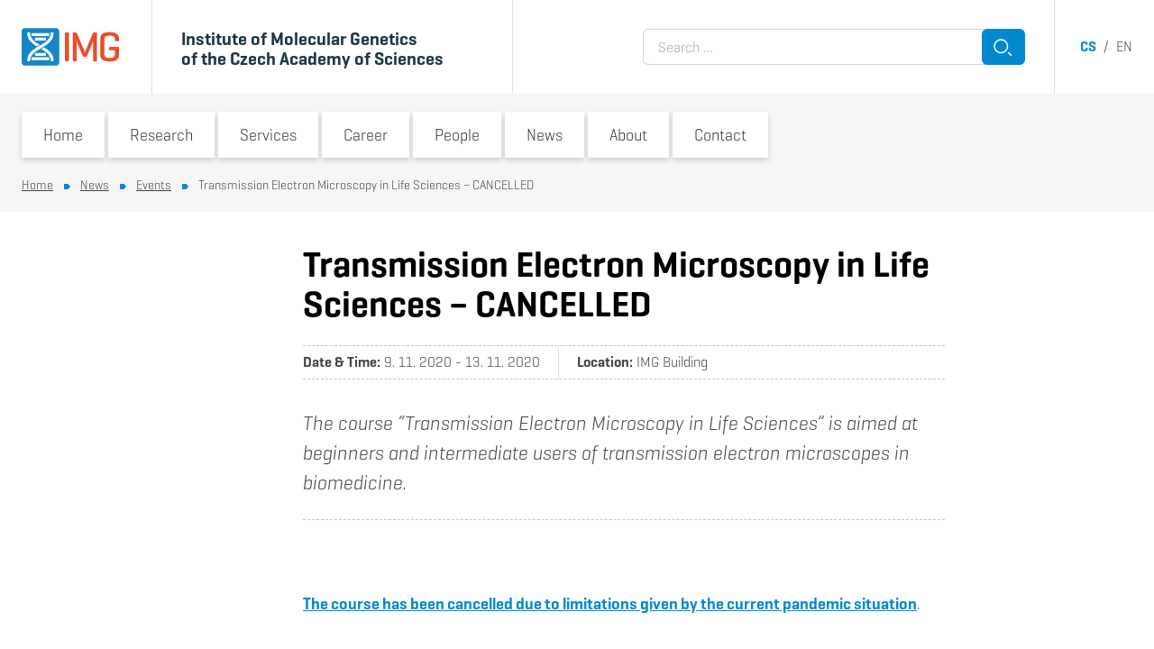

--- FILE ---
content_type: text/html; charset=UTF-8
request_url: https://www.img.cas.cz/2020/09/39860-transmission-electron-microscopy-in-life-sciences/
body_size: 52947
content:
<!DOCTYPE html>
<html lang="en-US" class="frontend no-js">
<head>
    <meta charset="UTF-8" />
    <meta name="viewport" content="initial-scale=1.0, width=device-width">
	<script>
		(function( window, undefined ) {
			document.documentElement.className =
				document.documentElement.className.replace( "no-js", "js" );
		}( this ));
	</script>
	<title>Transmission Electron Microscopy in Life Sciences &#8211; CANCELLED &#8211; Institute of Molecular Genetics of the Czech Academy of Sciences</title>
<meta name='robots' content='max-image-preview:large' />
	<style>img:is([sizes="auto" i], [sizes^="auto," i]) { contain-intrinsic-size: 3000px 1500px }</style>
	<link rel="apple-touch-icon" sizes="180x180" href="/favicon/apple-touch-icon.png">
<link rel="icon" type="image/png" sizes="16x16" href="/favicon/favicon-16x16.png">
<link rel="icon" type="image/png" sizes="32x32" href="/favicon/favicon-32x32.png">
<link rel="manifest" href="/favicon/site.webmanifest">
<link rel="mask-icon" href="/favicon/safari-pinned-tab.svg" color="#5bbad5">
<link rel="shortcut icon" href="/favicon/favicon.ico">
<meta name="msapplication-TileColor" content="#da532c">
<meta name="msapplication-config" content="/favicon/browserconfig.xml">
<meta name="theme-color" content="#ffffff">
<meta name="dlm-version" content="5.1.6"><script>
window.koko_analytics = {"url":"https:\/\/www.img.cas.cz\/koko-analytics-collect.php","site_url":"https:\/\/www.img.cas.cz","post_id":39860,"path":"\/2020\/09\/39860-transmission-electron-microscopy-in-life-sciences\/","method":"none","use_cookie":false};
</script>
<link rel="alternate" href="https://www.img.cas.cz/2020/09/39850-transmission-electron-microscopy-in-life-sciences/" hreflang="cs" />
<link rel="alternate" href="https://www.img.cas.cz/2020/09/39860-transmission-electron-microscopy-in-life-sciences/" hreflang="en" />
<script>
window._wpemojiSettings = {"baseUrl":"https:\/\/s.w.org\/images\/core\/emoji\/16.0.1\/72x72\/","ext":".png","svgUrl":"https:\/\/s.w.org\/images\/core\/emoji\/16.0.1\/svg\/","svgExt":".svg","source":{"concatemoji":"https:\/\/www.img.cas.cz\/wp-includes\/js\/wp-emoji-release.min.js?ver=6.8.3"}};
/*! This file is auto-generated */
!function(s,n){var o,i,e;function c(e){try{var t={supportTests:e,timestamp:(new Date).valueOf()};sessionStorage.setItem(o,JSON.stringify(t))}catch(e){}}function p(e,t,n){e.clearRect(0,0,e.canvas.width,e.canvas.height),e.fillText(t,0,0);var t=new Uint32Array(e.getImageData(0,0,e.canvas.width,e.canvas.height).data),a=(e.clearRect(0,0,e.canvas.width,e.canvas.height),e.fillText(n,0,0),new Uint32Array(e.getImageData(0,0,e.canvas.width,e.canvas.height).data));return t.every(function(e,t){return e===a[t]})}function u(e,t){e.clearRect(0,0,e.canvas.width,e.canvas.height),e.fillText(t,0,0);for(var n=e.getImageData(16,16,1,1),a=0;a<n.data.length;a++)if(0!==n.data[a])return!1;return!0}function f(e,t,n,a){switch(t){case"flag":return n(e,"\ud83c\udff3\ufe0f\u200d\u26a7\ufe0f","\ud83c\udff3\ufe0f\u200b\u26a7\ufe0f")?!1:!n(e,"\ud83c\udde8\ud83c\uddf6","\ud83c\udde8\u200b\ud83c\uddf6")&&!n(e,"\ud83c\udff4\udb40\udc67\udb40\udc62\udb40\udc65\udb40\udc6e\udb40\udc67\udb40\udc7f","\ud83c\udff4\u200b\udb40\udc67\u200b\udb40\udc62\u200b\udb40\udc65\u200b\udb40\udc6e\u200b\udb40\udc67\u200b\udb40\udc7f");case"emoji":return!a(e,"\ud83e\udedf")}return!1}function g(e,t,n,a){var r="undefined"!=typeof WorkerGlobalScope&&self instanceof WorkerGlobalScope?new OffscreenCanvas(300,150):s.createElement("canvas"),o=r.getContext("2d",{willReadFrequently:!0}),i=(o.textBaseline="top",o.font="600 32px Arial",{});return e.forEach(function(e){i[e]=t(o,e,n,a)}),i}function t(e){var t=s.createElement("script");t.src=e,t.defer=!0,s.head.appendChild(t)}"undefined"!=typeof Promise&&(o="wpEmojiSettingsSupports",i=["flag","emoji"],n.supports={everything:!0,everythingExceptFlag:!0},e=new Promise(function(e){s.addEventListener("DOMContentLoaded",e,{once:!0})}),new Promise(function(t){var n=function(){try{var e=JSON.parse(sessionStorage.getItem(o));if("object"==typeof e&&"number"==typeof e.timestamp&&(new Date).valueOf()<e.timestamp+604800&&"object"==typeof e.supportTests)return e.supportTests}catch(e){}return null}();if(!n){if("undefined"!=typeof Worker&&"undefined"!=typeof OffscreenCanvas&&"undefined"!=typeof URL&&URL.createObjectURL&&"undefined"!=typeof Blob)try{var e="postMessage("+g.toString()+"("+[JSON.stringify(i),f.toString(),p.toString(),u.toString()].join(",")+"));",a=new Blob([e],{type:"text/javascript"}),r=new Worker(URL.createObjectURL(a),{name:"wpTestEmojiSupports"});return void(r.onmessage=function(e){c(n=e.data),r.terminate(),t(n)})}catch(e){}c(n=g(i,f,p,u))}t(n)}).then(function(e){for(var t in e)n.supports[t]=e[t],n.supports.everything=n.supports.everything&&n.supports[t],"flag"!==t&&(n.supports.everythingExceptFlag=n.supports.everythingExceptFlag&&n.supports[t]);n.supports.everythingExceptFlag=n.supports.everythingExceptFlag&&!n.supports.flag,n.DOMReady=!1,n.readyCallback=function(){n.DOMReady=!0}}).then(function(){return e}).then(function(){var e;n.supports.everything||(n.readyCallback(),(e=n.source||{}).concatemoji?t(e.concatemoji):e.wpemoji&&e.twemoji&&(t(e.twemoji),t(e.wpemoji)))}))}((window,document),window._wpemojiSettings);
</script>
<style id='wp-emoji-styles-inline-css'>

	img.wp-smiley, img.emoji {
		display: inline !important;
		border: none !important;
		box-shadow: none !important;
		height: 1em !important;
		width: 1em !important;
		margin: 0 0.07em !important;
		vertical-align: -0.1em !important;
		background: none !important;
		padding: 0 !important;
	}
</style>
<style id='classic-theme-styles-inline-css'>
/*! This file is auto-generated */
.wp-block-button__link{color:#fff;background-color:#32373c;border-radius:9999px;box-shadow:none;text-decoration:none;padding:calc(.667em + 2px) calc(1.333em + 2px);font-size:1.125em}.wp-block-file__button{background:#32373c;color:#fff;text-decoration:none}
</style>
<link rel='stylesheet' id='cb-carousel-style-css' href='https://www.img.cas.cz/wp-content/plugins/carousel-block/blocks/../build/carousel-legacy/style-index.css?ver=2.0.6' media='all' />
<style id='cb-carousel-v2-style-inline-css'>
.wp-block-cb-carousel-v2{position:relative}.wp-block-cb-carousel-v2[data-cb-pagination=true] .swiper-horizontal{margin-bottom:calc(var(--wp--custom--carousel-block--pagination-bullet-size, 8px)*4)}.wp-block-cb-carousel-v2 .cb-button-next,.wp-block-cb-carousel-v2 .cb-button-prev{color:var(--wp--custom--carousel-block--navigation-color,#000);height:var(--wp--custom--carousel-block--navigation-size,22px);margin-top:calc(0px - var(--wp--custom--carousel-block--navigation-size, 22px)/2);width:calc(var(--wp--custom--carousel-block--navigation-size, 22px)/44*27)}.wp-block-cb-carousel-v2 .cb-button-next:after,.wp-block-cb-carousel-v2 .cb-button-prev:after{font-size:var(--wp--custom--carousel-block--navigation-size,22px)}.wp-block-cb-carousel-v2 .cb-button-next:hover,.wp-block-cb-carousel-v2 .cb-button-prev:hover{color:var(--wp--custom--carousel-block--navigation-hover-color,var(--wp--custom--carousel-block--navigation-color,#000))}.wp-block-cb-carousel-v2 .cb-button-prev,.wp-block-cb-carousel-v2.cb-rtl .cb-button-next{left:calc(var(--wp--custom--carousel-block--navigation-size, 22px)*-1/44*27 - var(--wp--custom--carousel-block--navigation-sides-offset, 10px));right:auto}.wp-block-cb-carousel-v2 .cb-button-next,.wp-block-cb-carousel-v2.cb-rtl .cb-button-prev{left:auto;right:calc(var(--wp--custom--carousel-block--navigation-size, 22px)*-1/44*27 - var(--wp--custom--carousel-block--navigation-sides-offset, 10px))}.wp-block-cb-carousel-v2.cb-rtl .cb-button-next,.wp-block-cb-carousel-v2.cb-rtl .cb-button-prev{transform:scaleX(-1)}.wp-block-cb-carousel-v2 .cb-pagination.swiper-pagination-horizontal{bottom:var(--wp--custom--carousel-block--pagination-bottom,-20px);display:flex;justify-content:center;top:var(--wp--custom--carousel-block--pagination-top,auto)}.wp-block-cb-carousel-v2 .cb-pagination.swiper-pagination-horizontal.swiper-pagination-bullets .cb-pagination-bullet{margin:0 var(--wp--custom--carousel-block--pagination-bullet-horizontal-gap,4px)}.wp-block-cb-carousel-v2 .cb-pagination .cb-pagination-bullet{background:var(--wp--custom--carousel-block--pagination-bullet-color,var(--wp--custom--carousel-block--pagination-bullet-inactive-color,#000));height:var(--wp--custom--carousel-block--pagination-bullet-size,8px);opacity:var(--wp--custom--carousel-block--pagination-bullet-inactive-opacity,var(--wp--custom--carousel-block--pagination-bullet-opacity,.2));width:var(--wp--custom--carousel-block--pagination-bullet-size,8px)}.wp-block-cb-carousel-v2 .cb-pagination .cb-pagination-bullet.swiper-pagination-bullet-active{background:var(--wp--custom--carousel-block--pagination-bullet-active-color,#000);opacity:var(--wp--custom--carousel-block--pagination-bullet-active-opacity,1)}.wp-block-cb-carousel-v2 .cb-pagination .cb-pagination-bullet:not(.swiper-pagination-bullet-active):hover{background:var(--wp--custom--carousel-block--pagination-bullet-hover-color,var(--wp--custom--carousel-block--pagination-bullet-inactive-hover-color,var(--wp--custom--carousel-block--pagination-bullet-active-color,#000)));opacity:var(--wp--custom--carousel-block--pagination-bullet-inactive-hover-opacity,var(--wp--custom--carousel-block--pagination-bullet-inactive-opacity,.2))}.wp-block-cb-carousel-v2.alignfull .cb-button-next,.wp-block-cb-carousel-v2.alignfull .cb-button-prev{color:var(--wp--custom--carousel-block--navigation-alignfull-color,#000)}.wp-block-cb-carousel-v2.alignfull .cb-button-prev,.wp-block-cb-carousel-v2.alignfull.cb-rtl .cb-button-next{left:var(--wp--custom--carousel-block--navigation-sides-offset,10px);right:auto}.wp-block-cb-carousel-v2.alignfull .cb-button-next,.wp-block-cb-carousel-v2.alignfull.cb-rtl .cb-button-prev{left:auto;right:var(--wp--custom--carousel-block--navigation-sides-offset,10px)}.wp-block-cb-carousel-v2 .wp-block-image{margin-bottom:var(--wp--custom--carousel-block--image-margin-bottom,0);margin-top:var(--wp--custom--carousel-block--image-margin-top,0)}.wp-block-cb-carousel-v2 .wp-block-cover{margin-bottom:var(--wp--custom--carousel-block--cover-margin-bottom,0);margin-top:var(--wp--custom--carousel-block--cover-margin-top,0)}.wp-block-cb-carousel-v2 .wp-block-cover.aligncenter,.wp-block-cb-carousel-v2 .wp-block-image.aligncenter{margin-left:auto!important;margin-right:auto!important}

</style>
<style id='tiptip-hyperlink-group-block-style-inline-css'>
.wp-block-tiptip-hyperlink-group-block,.wp-block-tiptip-hyperlink-group-block a p{background-color:var(--color-bkg,none);color:var(--color-text,none);cursor:pointer;display:block}.wp-block-tiptip-hyperlink-group-block a p:hover,.wp-block-tiptip-hyperlink-group-block:hover{background-color:var(--color-bkg-hover,none)}

</style>
<style id='safe-svg-svg-icon-style-inline-css'>
.safe-svg-cover{text-align:center}.safe-svg-cover .safe-svg-inside{display:inline-block;max-width:100%}.safe-svg-cover svg{fill:currentColor;height:100%;max-height:100%;max-width:100%;width:100%}

</style>
<link rel='stylesheet' id='contact-form-7-css' href='https://www.img.cas.cz/wp-content/plugins/contact-form-7/includes/css/styles.css?ver=6.1.4' media='all' />
<link rel='stylesheet' id='related-posts-by-taxonomy-css' href='https://www.img.cas.cz/wp-content/plugins/related-posts-by-taxonomy/includes/assets/css/styles.css?ver=6.8.3' media='all' />
<link rel='stylesheet' id='img-omnibus-legacy-css' href='https://www.img.cas.cz/wp-content/themes/img/assets/dist/omnibus-legacy.css?ver=1662333147' media='all' />
<link rel='stylesheet' id='img-geogrotesque-css' href='https://www.img.cas.cz/wp-content/themes/img/assets/dist/geogrotesque.min.css?ver=1662333147' media='all' />
<link rel='stylesheet' id='img-utilites-css' href='https://www.img.cas.cz/wp-content/themes/img/assets/dist/utilites.min.css?ver=1662333147' media='all' />
<link rel='stylesheet' id='img-styles-css' href='https://www.img.cas.cz/wp-content/themes/img/assets/dist/styles.min.css?ver=1662333147' media='all' />
<link rel='stylesheet' id='img-blocks-core-css' href='https://www.img.cas.cz/wp-content/themes/img/assets/dist/blocks-core.min.css?ver=1662333147' media='all' />
<link rel='stylesheet' id='img-blocks-custom-css' href='https://www.img.cas.cz/wp-content/themes/img/assets/dist/blocks-custom.min.css?ver=1662333147' media='all' />
<link rel='stylesheet' id='img-wp-editor-frontend-css' href='https://www.img.cas.cz/wp-content/themes/img/assets/dist/wp-editor-frontend.min.css?ver=1662333147' media='all' />
<style id='block-visibility-screen-size-styles-inline-css'>
/* Large screens (desktops, 992px and up) */
@media ( min-width: 992px ) {
	.block-visibility-hide-large-screen {
		display: none !important;
	}
}

/* Medium screens (tablets, between 768px and 992px) */
@media ( min-width: 768px ) and ( max-width: 991.98px ) {
	.block-visibility-hide-medium-screen {
		display: none !important;
	}
}

/* Small screens (mobile devices, less than 768px) */
@media ( max-width: 767.98px ) {
	.block-visibility-hide-small-screen {
		display: none !important;
	}
}
</style>
<script src="https://www.img.cas.cz/wp-includes/js/jquery/jquery.min.js?ver=3.7.1" id="jquery-core-js"></script>
<script src="https://www.img.cas.cz/wp-includes/js/jquery/jquery-migrate.min.js?ver=3.4.1" id="jquery-migrate-js"></script>
<script src="https://www.img.cas.cz/wp-content/themes/img/assets/js/omnibus-legacy.js?ver=6.8.3" id="omnibus-legacy-js"></script>
<link rel="https://api.w.org/" href="https://www.img.cas.cz/wp-json/" /><link rel="alternate" title="JSON" type="application/json" href="https://www.img.cas.cz/wp-json/wp/v2/posts/39860" /><link rel="EditURI" type="application/rsd+xml" title="RSD" href="https://www.img.cas.cz/xmlrpc.php?rsd" />
<meta name="generator" content="WordPress 6.8.3" />
<link rel="canonical" href="https://www.img.cas.cz/2020/09/39860-transmission-electron-microscopy-in-life-sciences/" />
<link rel='shortlink' href='https://www.img.cas.cz/?p=39860' />
<link rel="alternate" title="oEmbed (JSON)" type="application/json+oembed" href="https://www.img.cas.cz/wp-json/oembed/1.0/embed?url=https%3A%2F%2Fwww.img.cas.cz%2F2020%2F09%2F39860-transmission-electron-microscopy-in-life-sciences%2F&#038;lang=en" />
<link rel="alternate" title="oEmbed (XML)" type="text/xml+oembed" href="https://www.img.cas.cz/wp-json/oembed/1.0/embed?url=https%3A%2F%2Fwww.img.cas.cz%2F2020%2F09%2F39860-transmission-electron-microscopy-in-life-sciences%2F&#038;format=xml&#038;lang=en" />
	<link rel="stylesheet" type="text/css" href="/internal_bar_css/">
<script>if (navigator.appName == 'Microsoft Internet Explorer' ||  !!(navigator.userAgent.match(/Trident/) || navigator.userAgent.match(/rv:11/)) || (typeof $.browser !== "undefined" && $.browser.msie == 1)) {
document.write( '<style> .headerArea, .pageArea { display: none !important } </style>' )
}</script>		<style id="wp-custom-css">
			/* ===================================== Bank info tabs
 =====================================*/

.tabs {
	max-width: 507px;
}

/* Hide radios */
.tabs input[type="radio"] {
	display: none;
}

.tab-box {
	display: flex;
	background: #fff;
	border-radius: 3px;
}
/*
.tab-box > div {
	display: flex;
	background: #fff;
	border-radius: 3px;
}
*/

.labels {
	display: flex;
	flex-direction: column;
	padding: 3px 0 0 3px;
	margin: -3px 0 0 -3px;
	overflow: hidden
}

.labels label {
	padding: 7px 45px 7px 15px;
	font-size: 1rem;
	line-height: 1;
	font-weight: bold;
	text-align: center;
	background-color: #0089cf;
	color: #fff;
	margin-bottom: 0.3rem;
	cursor: pointer;
}

/* Active tab style */
#tab-czk:checked ~ .tab-box .labels label[for="tab-czk"],
#tab-eur:checked ~ .tab-box .labels label[for="tab-eur"],
#tab-usd:checked ~ .tab-box .labels label[for="tab-usd"] {
	background-color: #fff;
	color: #333;
	box-shadow: 0 2px 6px  rgba(0,0,0,0.16);
	z-index: 1;
}

.content-area {
	flex: 1;
	padding: 12px 20px 45px 30px;
	font-size: 1rem;
	color: #333;
	display: none;
	box-shadow: 0 2px 6px  rgba(0,0,0,0.16);
}

#tab-czk:checked ~ .tab-box .content-czk,
#tab-eur:checked ~ .tab-box .content-eur,
#tab-usd:checked ~ .tab-box .content-usd {
	display: block;
}

/* =====================================
Accordions 2 - content with grey bg
 =====================================*/

.accordions2-content-grey-bg > div {	
	background-color: rgba(246,246,246,1)!important;
}

.accordions2-content-grey-bg .accordion2-title {
	background-color: rgba(255,255,255,1);
}

.accordions2-content-grey-bg .accordion2-content {
	padding-top: 2rem;
}

/* =====================================
Scroll to top button
 =====================================*/

.scrollToTop-section {
	position: relative;
	display: flex;
	justify-content: center;
	align-items: center;
}

.scrollToTop-section::after {
	position: absolute;
	z-index: -1;
	content: '';
	width: 100%;
	border-bottom: 2px dotted #cdcdcd;
}

.scrollToTop-button{
	display: flex;
	width: 3.5rem;
	height: 3.5rem;
	margin-right: 1rem;
}

.scrollToTop-button button {
		transform: rotate(180deg);
}


/* =====================================
Print styles of Openhouse page
 =====================================*/

@media print {
	 
	body {
      zoom: 73%; /* Adjusts scale for printing */
    }
	
	
	#interbar,
	.header-menuSwitcher,
	.topmenu,
	.header-search,
	.header-langs,
	.breadcrumbs,
	.footer,
	.wp-block-button,
	.accordion2-expander,
	.scrollToTop-section,
	.no-print {
		display: none !important;
	}
	
	.js .accordion2.is-frontend .accordion2-content {
    display: block !important;
}
	
	.break-before {
		break-before: always;
		page-break-before: always;
	}
	
	.break-after {
		break-after: always;
		page-break-after: always;
	}
	
	.accordion2-title {
		font-size: 23px !important;
	}
	
	.accordion2-title h6 {
		padding-left: 0 !important;
		padding-right: 0 !important;
	}
	

	figure img {
		width: 150px !important;
		height: 150px;
	}
	
	.banner-title {
		padding-top: 1.5rem !important;
		padding-bottom: 1rem !important;
	}
	
	.accordion2-content,
	.banner-title {
		padding-left: 0 !important;
		padding-right: 0 !important;
		background-color: transparent !important;        
        border-bottom: 1px solid #d5e5ec;
        border-top: 1px solid #d5e5ec
	}
	
	.shadow:not(.populus-person-popup .shadow) {
		box-shadow: none !important;
	}

	.layout {
		margin-top: 0 !important;
	}

}


/* =====================================
Helpers
 =====================================*/


.gap-0	{
	gap: 0 !important;
}

/* =====================================
Global WP styles
 =====================================*/

:where(.is-layout-grid){
    gap: 0.5em;
}

body .is-layout-flex{
    display: flex;
}

body .is-layout-grid{
    display: grid;
}

.is-layout-flex{
    flex-wrap: wrap;
    align-items: center;
}
.is-layout-flex > :is(*, div){
    margin: 0;
}

.is-layout-grid > :is(*, div){
    margin: 0;
}

/* =====================================
Newly generated classes for Media & Text block

The classes below can also be utilized on any other block.
 =====================================*/

.center-children-image figure {
	display: flex;
	justify-content: center;
}

.children-image-170x170 img {
	max-width: 170px !important;
}

@media screen and (max-width: 599px) {
	.center-text-on-mobile {
		text-align: center !important
	}
}


/* =====================================
Organization of study
 =====================================*/

@media screen and (min-width: 710px) {
	.wp-block-columns:not(.is-not-stacked-on-mobile).group-link-cols>.wp-block-column {
			flex-basis: 0 !important;
			flex-grow: 1 !important;
	}
}

.group-link {
	margin-bottom: 1.5rem !important;
}


.group-link img {
	width: 100% !important;
}

.group-link .box {
	margin-bottom: 0
}

.group-link:hover .box
 {
--tw-text-opacity: 1;
color: rgba(255,255,255,var(--tw-text-opacity)) !important;
background-color: rgba(0,137,207,var(--tw-bg-opacity)) !important;
}

@media screen and (max-width: 709px) {
.group-link {
			max-width: 30rem;
	}
}


/* =====================================
Contact Form 7
 =====================================*/
.wpcf7-not-valid-tip {
	display: none;
}
.wpcf7 form .wpcf7-response-output {
	margin: 0.2rem 0 -1rem;
	border: 0;
	padding: 0;
}

.wpcf7-submit.button {
	border: 0;
}


/* =====================================
Institute's name in header
 =====================================*/

@media screen and (max-width: 465px) {
	
	#header .container > div > div + div {
		padding-right: 0 !important
	}
}


@media screen and (max-width: 450px) {
	
	#header {
		font-size: 88%;
	}		
}


@media screen and (max-width: 375px) {
	
	#header .container > div > div + div {
		padding-right: 0.75rem !important
	}
	
	#header span.block {
		display: initial !important;
	}	
}


/* =====================================
Research and Service Groups listing
 =====================================*/

@media screen and (max-width: 835px) {

	.formBarResearchGroups + div > div {
		width: 50%;
	}
	
	.formBarResearchGroups + div   a.researchGroup {
		width: 100%;
	}
	
		.formBarResearchGroups + div  .researchGroup-content > h3 {
		height: 3.8em;
	}
}


@media screen and (max-width: 490px) {
	
		#header>div>div>div>div:first-child {
		padding-right: 1.25rem !important;
	}
}


@media screen and (max-width: 440px) {
		
.formBarResearchGroups + div  .researchGroup-content > h3 {
		height: 4.7em;
	}
}


@media screen and (max-width: 390px) {

	.formBarResearchGroups + div > div {
		width: 100%;
	}
	
.formBarResearchGroups + div  .researchGroup-content > h3 {
		height: 2em;
	}
}


/* =====================================
Browse another laboratory suggestion
 =====================================*/

@media screen and (max-width: 599px) {

	.layout--sidebar + div .container > div:first-of-type > div  {
	width: 50%;
	}

.layout--sidebar + div .container > div:first-of-type .researchGroup  {
	width: 100%;
	}	
}

@media screen and (max-width: 437px) {
	.layout--sidebar + div .container > div:first-of-type .researchGroup-content h3  {
		height: 3.75em;
	}
}

@media screen and (max-width: 385px) {
	
	.layout--sidebar + div .container > div:first-of-type .researchGroup-content h3  {
		height: 5em;
	}
}


/* =====================================
Open PhD positions - lab side menu link
 =====================================*/

.menuSide a[href*="/skupina/"][href$="/volne-phd-pozice/"],
.menuSide a[href*="/group/"][href$="/open-phd-positions/"]
{
  position: relative;
}

.menuSide a[href*="/skupina/"][href$="/volne-phd-pozice/"]::before,
.menuSide a[href*="/group/"][href$="/open-phd-positions/"]::before 
{
	content: "!";
	display: inline-flex;
	align-items: center;
	justify-content: center;
	position: absolute;
	top: 0;
	left: -16px;
	width: 29px;
	height: 100%;
	background-color: #f04e26;
	color: #fff;
	font-size: 20px;
	font-weight: 600;
	clip-path: polygon(0% 0%, 75% 0%, 100% 50%, 75% 100%, 0% 100%);
}

.menuSide li.is-active a[href*="/skupina/"][href$="/volne-phd-pozice/"]::before,
.menuSide li.is-active a[href*="/group/"][href$="/open-phd-positions/"]::before 
{
	display: none;
}

nav option[value*="/skupina/"][value$="/volne-phd-pozice/"],
nav option[value*="/group/"][value$="/open-phd-positions/"]
{
	color: #f04e26;
}
		</style>
		</head>
<body class="wp-singular post-template-default single single-post postid-39860 single-format-standard wp-theme-img is-lang-en overflow-x-hidden is-frontend">

<div class="headerArea">
	
<div class="internalbar py-2 px-6 text-white text-right bg-gray-600"  id="interbar">
	<div class="container">
		<a href="https://intranet.img.cas.cz/en/" target="_blank">Intranet</a>
<a href="https://webmail.img.cas.cz/" target="_blank">Webmail</a>
<a href="https://helpdesk.img.cas.cz/" target="_blank">Helpdesk</a>	</div>
</div>	
<header id="header" class="header  z-50 bg-white">
	<div class="relative">
		<div class="container">
			<div class="flex min-h-21 md:h-24 lg:h-26">

				<div class="flex-shrink-0 pr-4 sm:pr-9 | flex items-center">
					<a href="https://www.img.cas.cz/">
						<img class="w-19 md:w-27" src="https://www.img.cas.cz/wp-content/themes/img/assets/images/logo.svg" alt="Institute of Molecular Genetics of the Czech Academy of Sciences">
					</a>
				</div>

				<div class="flex items-center lg:min-w-92 xl:min-w-100 px-3 sm:px-4 md:px-8 md:pt-1 border-l text-grayblue-800 border-grayblue-300 [ md:text-lg xl:text-xl font-bold ] ">
					<div class="py-1 md:whitespace-nowrap" style="line-height:1.1">
						Institute of Molecular  Genetics<span class="block"> of the Czech Academy of Sciences</span>					</div>
				</div>

				<div class="header-search [ hidden lg:flex ] flex-grow border-grayblue-300 border-l pl-8 pr-8 [ justify-end items-center ]">
					<form class="w-full" style="max-width:26.5rem" role="search" method="get"  action="https://www.img.cas.cz/en/">
	<div class="flex">
		<label class="flex-grow  -mr-2">
			<span class="sr-only">Search for:</span>
			<input class="w-full h-full rounded-r-none" type="search" name="s" placeholder="Search &hellip;" value="" />
		</label>
		
		<button class="relative button flex-shrink-0 flex-grow-0 w-12 h-10 p-0" type="submit">
			<span class="absolute left-0 top-0 w-full h-full"><svg width="48" height="40" viewBox="0 0 48 40" xmlns="http://www.w3.org/2000/svg">
  <g transform="matrix(1, 0, 0, 1, -1, -3)">
    <g>
      <g>
        <path fill="none" stroke="#fff" stroke-miterlimit="20" stroke-width="1.5" d="M29.576 22.289a7.288 7.288 0 0 1-7.287 7.286 7.288 7.288 0 1 1 7.287-7.286z"/>
      </g>
      <g>
        <path fill="none" stroke="#fff" stroke-miterlimit="20" stroke-width="1.5" d="M30.384 29.121L34 32.736"/>
      </g>
    </g>
  </g>
</svg></span>
			<span class="sr-only">Search</span>
		</button>
	</div>
</form>

				</div>

				<div class="header-langs [ hidden lg:flex ] pl-7 border-grayblue-300 border-l  [ justify-end items-center text-gray-600 ]">
					<nav class="whitespace-nowrap">
					<a class="uppercase font-bold no-underline text-primary" href="https://www.img.cas.cz/2020/09/39850-transmission-electron-microscopy-in-life-sciences/">cs</a>
			 &nbsp;/&nbsp; 				<a class="uppercase text-gray-600 no-underline hover:underline" href="https://www.img.cas.cz/2020/09/39860-transmission-electron-microscopy-in-life-sciences/">en</a>
			</nav>				</div>

				<div class=" [ lg:hidden ] w-14 ">
					<button class="header-menuSwitcher absolute z-80 right-0 top-0 w-14 h-full shadow text-primary text-sm bg-white z-50">
						<div class="hamburger mx-auto"><span></span></div>
						<div class="text-center">MENU</div>
					</button>
				</div>

			</div>
		</div>
	</div>
	</header>
<div id="topmenu" class="topmenu">
	<div class="container">

		<div class="topmenu-head -mx-6 p-6 bg-primary-100 border-grayblue-300 border-b">

			<div class="flex items-center justify-items-center mx-auto" style="max-width:24.5rem">
				<div class="topmenu-search flex-grow">
									</div>

				<div class="topmenu-langs pl-4">
									</div>
			</div>

		</div>

		<div class="topmenu-menu">
			<nav class="menu-main-menu-container"><ul id="menu-main-menu" class="menu"><li id="menu-item-1694" class="menu-item menu-item-type-post_type menu-item-object-page menu-item-home menu-item-1694"><div class="topmenu-item"><a href="https://www.img.cas.cz/en/">Home</a><button><span class="sr-only">Switch submenu</span><svg xmlns="http://www.w3.org/2000/svg" width="12" height="10" viewBox="0 0 12 10"><g><g transform="rotate(-180 6 5)"><path fill="#0089cf" d="M4.03 9.999l-4.03-5 4.03-5H12v10z"/></g></g></svg></button></div></li>
<li id="menu-item-42692" class="menu-item menu-item-type-post_type menu-item-object-page menu-item-42692 menu-item-has-children"><div class="topmenu-item"><a href="https://www.img.cas.cz/research/">Research</a><button><span class="sr-only">Switch submenu</span><svg xmlns="http://www.w3.org/2000/svg" width="12" height="10" viewBox="0 0 12 10"><g><g transform="rotate(-180 6 5)"><path fill="#0089cf" d="M4.03 9.999l-4.03-5 4.03-5H12v10z"/></g></g></svg></button></div><ul class="sub-menu"><li class=""><a href="https://www.img.cas.cz/research/groups/">Research and Service Groups</a></li><li class=""><a href="https://www.img.cas.cz/research/research-infrastructures/">Research Infrastructures</a></li><li class=""><a href="https://www.img.cas.cz/research/pillars-of-our-research/">Pillars of our Research</a></li><li class=""><a href="https://www.img.cas.cz/research/selected-results/">Selected Results</a></li><li class=""><a href="https://www.img.cas.cz/research/grant-projects/">Grant Projects</a></li><li class=""><a href="https://www.img.cas.cz/research/publications/">Publications</a></li><li class=""><a href="https://www.img.cas.cz/research/awards-and-memberships/">Awards and Memberships</a></li><li class=""><a href="https://www.img.cas.cz/research/scientific-reports/">Scientific Reports</a></li></ul></li>
<li id="menu-item-43034" class="menu-item menu-item-type-post_type menu-item-object-page menu-item-43034 menu-item-has-children"><div class="topmenu-item"><a href="https://www.img.cas.cz/services/">Services</a><button><span class="sr-only">Switch submenu</span><svg xmlns="http://www.w3.org/2000/svg" width="12" height="10" viewBox="0 0 12 10"><g><g transform="rotate(-180 6 5)"><path fill="#0089cf" d="M4.03 9.999l-4.03-5 4.03-5H12v10z"/></g></g></svg></button></div><ul class="sub-menu"><li class=""><a href="https://www.img.cas.cz/services/cooperation-options/">Cooperation Options</a></li><li class=""><a href="https://www.img.cas.cz/services/core-facilities-services/">Core Facilities Services</a></li><li class=""><a href="https://www.img.cas.cz/services/find-an-expert/">Find an Expert</a></li><li class=""><a href="https://www.img.cas.cz/services/support-for-researchers/">Support for Researchers</a></li><li class=""><a href="https://www.img.cas.cz/services/technology-transfer/">Technology Transfer</a></li><li class=""><a href="https://www.img.cas.cz/services/research-results-for-licensing/">Research Results for Licensing</a></li><li class=""><a href="https://www.img.cas.cz/services/references-from-partners/">References from our Partners</a></li><li class=""><a href="https://www.img.cas.cz/services/equipment-and-technology/">Equipment and Technology</a></li></ul></li>
<li id="menu-item-43083" class="menu-item menu-item-type-post_type menu-item-object-page menu-item-43083 menu-item-has-children"><div class="topmenu-item"><a href="https://www.img.cas.cz/career/">Career</a><button><span class="sr-only">Switch submenu</span><svg xmlns="http://www.w3.org/2000/svg" width="12" height="10" viewBox="0 0 12 10"><g><g transform="rotate(-180 6 5)"><path fill="#0089cf" d="M4.03 9.999l-4.03-5 4.03-5H12v10z"/></g></g></svg></button></div><ul class="sub-menu"><li class=""><a href="https://www.img.cas.cz/career/career-opportunities/">Career Opportunities</a></li><li class=""><a href="https://www.img.cas.cz/career/job-offers/">Job Offers</a></li><li class=""><a href="https://www.img.cas.cz/career/phd-programme/">PhD Programme</a></li><li class=""><a href="https://www.img.cas.cz/career/internships-and-theses/">Internships and Theses</a></li><li class=""><a href="https://www.img.cas.cz/career/lectures-for-students/">Lectures for Students</a></li><li class=""><a href="https://www.img.cas.cz/career/benefits-for-employees/">Benefits for Employees</a></li><li class=""><a href="https://www.img.cas.cz/career/why-img/">Why IMG?</a></li></ul></li>
<li id="menu-item-43169" class="menu-item menu-item-type-post_type menu-item-object-page menu-item-43169"><div class="topmenu-item"><a href="https://www.img.cas.cz/people/">People</a><button><span class="sr-only">Switch submenu</span><svg xmlns="http://www.w3.org/2000/svg" width="12" height="10" viewBox="0 0 12 10"><g><g transform="rotate(-180 6 5)"><path fill="#0089cf" d="M4.03 9.999l-4.03-5 4.03-5H12v10z"/></g></g></svg></button></div></li>
<li id="menu-item-42693" class="menu-item menu-item-type-post_type menu-item-object-page menu-item-42693 menu-item-has-children"><div class="topmenu-item"><a href="https://www.img.cas.cz/news/">News</a><button><span class="sr-only">Switch submenu</span><svg xmlns="http://www.w3.org/2000/svg" width="12" height="10" viewBox="0 0 12 10"><g><g transform="rotate(-180 6 5)"><path fill="#0089cf" d="M4.03 9.999l-4.03-5 4.03-5H12v10z"/></g></g></svg></button></div><ul class="sub-menu"><li class=""><a href="https://www.img.cas.cz/news/news/">News</a></li><li class=""><a href="https://www.img.cas.cz/news/events/">Events</a></li><li class=""><a href="https://www.img.cas.cz/news/popularisation/">Popularisation</a></li><li class=""><a href="https://www.img.cas.cz/news/public-events/">Events for the Public</a></li></ul></li>
<li id="menu-item-1695" class="menu-item menu-item-type-post_type menu-item-object-page menu-item-1695 menu-item-has-children"><div class="topmenu-item"><a href="https://www.img.cas.cz/about/">About</a><button><span class="sr-only">Switch submenu</span><svg xmlns="http://www.w3.org/2000/svg" width="12" height="10" viewBox="0 0 12 10"><g><g transform="rotate(-180 6 5)"><path fill="#0089cf" d="M4.03 9.999l-4.03-5 4.03-5H12v10z"/></g></g></svg></button></div><ul class="sub-menu"><li class=""><a href="https://www.img.cas.cz/about/institute-management/">Institute Management</a></li><li class=""><a href="https://www.img.cas.cz/about/organizational-structure/">Organizational Structure</a></li><li class=""><a href="https://www.img.cas.cz/about/directors-introduction/">Director&#8217;s&nbsp;Introduction</a></li><li class=""><a href="https://www.img.cas.cz/about/office-of-the-director/">Office of the Director</a></li><li class=""><a href="https://www.img.cas.cz/about/facts-and-figures/">Facts and Figures</a></li><li class=""><a href="https://www.img.cas.cz/about/history-of-the-institute/">History of the Institute</a></li><li class=""><a href="https://www.img.cas.cz/about/institute-evaluation/">Institute Evaluation</a></li><li class=""><a href="https://www.img.cas.cz/about/ates/">Administrative and Technical Services</a></li><li class=""><a href="https://www.img.cas.cz/about/official-noticeboard/">Official Noticeboard</a></li></ul></li>
<li id="menu-item-2304" class="menu-item menu-item-type-post_type menu-item-object-page menu-item-2304"><div class="topmenu-item"><a href="https://www.img.cas.cz/contact/">Contact</a><button><span class="sr-only">Switch submenu</span><svg xmlns="http://www.w3.org/2000/svg" width="12" height="10" viewBox="0 0 12 10"><g><g transform="rotate(-180 6 5)"><path fill="#0089cf" d="M4.03 9.999l-4.03-5 4.03-5H12v10z"/></g></g></svg></button></div></li>
</ul></nav>		</div>

	</div>
</div>


</div>

<div class="pageArea">

	<div class="breadcrumbs bg-gray-100 py-5 leading-snug">
		<div class="container">
			<nav class="" role="navigation" aria-label="Breadcrumbs" itemprop="breadcrumb"><ul class="breadcrumbs-list" itemscope itemtype="https://schema.org/BreadcrumbList"><li class="breadcrumbs-item breadcrumbs-item--home" itemprop="itemListElement" itemscope itemtype="https://schema.org/ListItem"><a href="https://www.img.cas.cz/" itemprop="item"><span itemprop="name">Home</span></a></li><li class="breadcrumbs-item breadcrumbs-item--post" itemprop="itemListElement" itemscope itemtype="https://schema.org/ListItem"><a href="https://www.img.cas.cz/news/" itemprop="item"><span itemprop="name">News</span></a></li><li class="breadcrumbs-item breadcrumbs-item--post" itemprop="itemListElement" itemscope itemtype="https://schema.org/ListItem"><a href="https://www.img.cas.cz/news/events/" itemprop="item"><span itemprop="name">Events</span></a></li><li class="breadcrumbs-item breadcrumbs-item--post" itemprop="itemListElement" itemscope itemtype="https://schema.org/ListItem"><span itemprop="item"><span itemprop="name">Transmission Electron Microscopy in Life Sciences &#8211; CANCELLED</span></span></li></ul></nav>		</div>
	</div>

<div class="layout layout--narrow">
	<div class="container">
					<div class="layout-content">
							<h1>Transmission Electron Microscopy in Life Sciences &#8211; CANCELLED</h1>
			
<div class="mb-8">
	<ul class="flex flex-col sm:flex-row border-t border-b border-gray-300 border-dashed leading-tight">
		<li class="block py-2 pl-0 pr-2 sm:pr-5 sm:inline-block  ">
			<strong>Date & Time:</strong> 
			9. 11. 2020 - 13. 11. 2020		</li>
					<li  class="block py-2 border-t border-gray-300 border-dashed  sm:px-5 sm:inline-block sm:border-l sm:border-t-0 sm:border-solid sm:border-grayblue-300 ">
				<strong>Location:</strong>  
				IMG Building 
			</li>
			</ul>
</div>			<div class="text-2xl italic"><p><span>The course &#8220;Transmission Electron Microscopy in Life Sciences&#8221; is aimed at beginners and intermediate users of transmission electron microscopes in biomedicine.<br /></span></p>
</div><hr class="mt-6 mb-7">			<div class="wp-editor wp-editor--primary">
				<p>&nbsp;</p>
<p><a href="https://app.greception.com/form-login-window/37b42e89/" target="_blank" rel="noopener noreferrer"><strong>The course has been cancelled due to limitations given by the current pandemic situation</strong></a>.</p>
<p>&nbsp;</p>
<ul>
<li>Get a feeling of electron microscopy in biomedicine in one week</li>
<li>Learn principles of electron microscopy and become an independent user</li>
<li>Favourable registration fees – only 270 EUR (7000 CZK) for academic participants</li>
<li>Highly experienced tutors – focus on hands-on training</li>
</ul>
<p><strong><br />
The course &#8220;Transmission Electron Microscopy in Life Sciences&#8221; is aimed at beginners and intermediate users of transmission electron microscopes in biomedicine.</strong> It will devote about equal time to the theory and to practical use of microscopes.</p>
<p><strong>The course is limited to 15 participants</strong> and during practical sessions the participants will be divided into three groups. The techniques discussed at theoretical sessions will be demonstrated on three transmission electron microscopes of varying complexity &#8211; the simplest JEM-1400FLASH, more complex Philips CM 100 and the mostpowerful JEM-F200 &#8220;F2&#8221;.</p>
<p>After the course, the participants should<strong> understand</strong> <strong>the principles of construction and function of transmission electron microscopes</strong>, should be able <strong>to align the microscope for optimal performance, to identify and eliminate most common aberrations and alignment artifacts, to understand the principles of image generation in transmission electron microscopy, and to identify optimal ways of image acquisition</strong>.</p>
<p>The participants will be also given up-to-date information about best ways of sample preparation for transmission electron microscopy, and about recent transmission electron microscopy trends in biomedicine. <strong>Participants are encouraged to bring their own samples on 3.05 mm TEM grids</strong>. There will be ample opportunity for the participants to discuss their specific problems with the faculty.</p>
<p>The course will be taught <strong>in English</strong>.</p>
<p>&nbsp;</p>
<table style="border-collapse: collapse; width: 100%;">
<tbody>
<tr>
<td>invitation</td>
<td><a href="https://www.img.cas.cz/files/2020/09/TEM_course_invitation_2020.pdf" target="_blank" rel="noopener noreferrer"><img decoding="async" class="non-image alignright" src="https://www.img.cas.cz/files/assets/download-icon.svg" alt="TEM course invitation 2020" width="46" height="60" /></a></td>
</tr>
</tbody>
</table>
<p>&nbsp;</p>
<p>&nbsp;</p>
<p><strong>The registration deadline is 25 October, 2020.</strong></p>
<p>More information – <a href="http://www.microscopytraining.eu/coursetem/" target="_blank" rel="noopener noreferrer">www.microscopytraining.eu</a>.</p>
			</div>
					</div>
			</div>
</div>

<link rel='stylesheet' id='img-footer-css' href='https://www.img.cas.cz/wp-content/themes/img/assets/dist/footer.min.css?ver=1662333147' media='all' />


<footer class="footer">

	<div class="footer-row">

		<div class="footer-col footer-col--1">
			<div class="footer-colin">
				<div id="block-9" class="widget widget_block">
<h3 class="wp-block-heading" id="address">Address</h3>
</div><div id="block-10" class="widget widget_block widget_text">
<p>Institute of Molecular Genetics<br>of the Czech Academy of Sciences<br>Vídeňská 1083<br>142 00 Prague 4, Czech Republic</p>
</div><div id="block-11" class="widget widget_block widget_text">
<p><a href="https://www.img.cas.cz/contact/">More</a> &gt;</p>
</div>			</div>
		</div>
		
		<div class="footer-col footer-col--2">
			<div class="footer-colin">
				<div id="block-22" class="widget widget_block">
<h3 class="wp-block-heading" id="for-employees">For Employees</h3>
</div><div id="block-23" class="widget widget_block widget_text">
<p><a href="https://webmail.img.cas.cz/" target="_blank" rel="noreferrer noopener">webmail</a><br><a href="https://vpnportal.img.cas.cz/" target="_blank" rel="noreferrer noopener">vpnportal</a><br><a href="https://helpdesk.img.cas.cz/" target="_blank" rel="noreferrer noopener">helpdesk</a></p>
</div>			</div>
		</div>

		<div class="footer-col footer-col--3">
			<div class="footer-colin">
				<div id="block-14" class="widget widget_block">
<h3 class="wp-block-heading" id="everything-important">Everything Important</h3>
</div><div id="block-15" class="widget widget_block widget_text">
<p><a href="https://logo.img.cas.cz/en/" target="_blank" rel="noreferrer noopener">Logo and visual identity</a><br><a href="https://www.img.cas.cz/about/official-noticeboard/public-tenders/">Public tenders</a><br><a href="https://www.img.cas.cz/career/job-offers/">Job offers</a><br><a href="https://www.kcumg.cz/home.htm?lng=en" target="_blank" rel="noreferrer noopener">Conference centre</a><br><a href="https://www.youtube.com/watch?v=QVJB6h-xfJc" target="_blank" rel="noreferrer noopener">Promotional video</a></p>
</div>			</div>
		</div>

		<div class="footer-col footer-col--4">	

			<div class="footer-colin">

				<div class="flex nowrap justify-end">
					<span>
<a class="svg-fill-current relative block w-12 h-12 sm:w-14 sm:h-14 bg-center bg-no-repeat rounded shadow transition text-primary bg-white hover:bg-primary hover:text-white" title="Facebook" href="https://www.facebook.com/imgprague" target="_blank">
	<span class="absolute left-0 top-0  w-full h-full flex items-center justify-center" >
		<svg xmlns="http://www.w3.org/2000/svg" width="10" height="20" viewBox="0 0 10 20"><g><g><path fill="#0089cf" d="M6.284 19.405h-3.89V9.999H.448V6.76h1.944V4.814c0-2.645 1.099-4.22 4.217-4.22h2.597v3.244H7.584c-1.214 0-1.297.454-1.297 1.298l-.003 1.623h2.941L8.88 10H6.284z"/></g></g></svg>	</span>
	<span class="sr-only">Facebook</span>
</a></span><span class="ml-2">
<a class="svg-fill-current relative block w-12 h-12 sm:w-14 sm:h-14 bg-center bg-no-repeat rounded shadow transition text-primary bg-white hover:bg-primary hover:text-white" title="Instagram" href="https://www.instagram.com/imgprague" target="_blank">
	<span class="absolute left-0 top-0  w-full h-full flex items-center justify-center" >
		<svg xmlns="http://www.w3.org/2000/svg" width="22" height="22" viewBox="0 0 22 22"><g><g><g><path fill="#0089cf" d="M10.877 7.685a3.24 3.24 0 1 0 .002 6.478 3.24 3.24 0 0 0-.002-6.478z"/></g><g><path fill="#0089cf" d="M17.794 5.228a1.11 1.11 0 0 1 0-2.216 1.108 1.108 0 0 1 0 2.216zm-6.918 11.406a5.71 5.71 0 1 1 .002-11.422 5.71 5.71 0 0 1-.002 11.422zM15.95.697H5.803A5.154 5.154 0 0 0 .65 5.85v10.145a5.154 5.154 0 0 0 5.153 5.154H15.95a5.154 5.154 0 0 0 5.153-5.154V5.851A5.154 5.154 0 0 0 15.95.697z"/></g></g></g></svg>	</span>
	<span class="sr-only">Instagram</span>
</a></span><span class="ml-2">
<a class="svg-fill-current relative block w-12 h-12 sm:w-14 sm:h-14 bg-center bg-no-repeat rounded shadow transition text-primary bg-white hover:bg-primary hover:text-white" title="X (Twitter)" href="https://twitter.com/imgprague" target="_blank">
	<span class="absolute left-0 top-0  w-full h-full flex items-center justify-center" >
		<svg xmlns="http://www.w3.org/2000/svg" width="22" height="20" viewBox="0 0 22 20"><g><g transform="translate(-1907.468 -847.234)"><path fill="#0089cf" d="M1907.52,847.234l8.147,10.894-8.2,8.857h1.845l7.178-7.755,5.8,7.755h6.28l-8.606-11.506,7.632-8.245h-1.845l-6.61,7.142-5.342-7.142Zm2.714,1.359h2.885l12.738,17.032h-2.884Z"/></g></g></svg>	</span>
	<span class="sr-only">X (Twitter)</span>
</a></span><span class="ml-2">
<a class="svg-fill-current relative block w-12 h-12 sm:w-14 sm:h-14 bg-center bg-no-repeat rounded shadow transition text-primary bg-white hover:bg-primary hover:text-white" title="LinkedIn" href="https://www.linkedin.com/company/imgprague" target="_blank">
	<span class="absolute left-0 top-0  w-full h-full flex items-center justify-center" >
		<svg xmlns="http://www.w3.org/2000/svg" width="20" height="20" viewBox="0 0 20 20"><g><g><g><path fill="#0089cf" d="M1.003 19.434V6.383H5.06v13.051zM5.195 2.752c0 1.122-.854 2.029-2.19 2.029C1.724 4.78.87 3.874.897 2.752.87 1.578 1.724.698 3.031.698c1.31 0 2.136.88 2.164 2.054z"/></g><g><path fill="#0089cf" d="M7.02 10.546c0-1.628-.054-3.016-.107-4.164h3.522l.187 1.789h.081c.534-.827 1.868-2.082 4.03-2.082 2.67 0 4.671 1.762 4.671 5.605v7.74h-4.056v-7.232c0-1.682-.589-2.83-2.057-2.83-1.12 0-1.787.774-2.054 1.52-.107.242-.16.642-.16 1.016v7.526H7.02z"/></g></g></g></svg>	</span>
	<span class="sr-only">LinkedIn</span>
</a></span><span class="ml-2">
<a class="svg-fill-current relative block w-12 h-12 sm:w-14 sm:h-14 bg-center bg-no-repeat rounded shadow transition text-primary bg-white hover:bg-primary hover:text-white" title="YouTube" href="https://www.youtube.com/@imgprague" target="_blank">
	<span class="absolute left-0 top-0  w-full h-full flex items-center justify-center" >
		<svg xmlns="http://www.w3.org/2000/svg" width="25" height="21" viewBox="0 0 25 21"><g><g><path fill="#0089cf" d="M9.887 15.622V5.382l8.321 4.982zM23.394.617H1.995c-.589 0-1.067.477-1.067 1.068v17.398c0 .59.478 1.067 1.067 1.067h21.399c.59 0 1.067-.478 1.067-1.067V1.685c0-.59-.477-1.068-1.067-1.068z"/></g></g></svg>	</span>
	<span class="sr-only">YouTube</span>
</a></span>				</div>
					
				<div class="footer-copyright">
					&copy; 2012-2026 IMG	
				</div>

			</div>

		</div>

	</div>
</footer></div>
<script>if (navigator.appName == 'Microsoft Internet Explorer' ||  !!(navigator.userAgent.match(/Trident/) || navigator.userAgent.match(/rv:11/)) || (typeof $.browser !== "undefined" && $.browser.msie == 1)) {
document.write( '<link rel=\'stylesheet\' id=\'img-msie-css\' href=\'https://www.img.cas.cz/wp-content/themes/img/assets/dist/msie.min.css?ver=1662333147\' media=\'all\' /> <div class="MSIE"> <header class="MSIE-header"> <div class="MSIE-headerIn"> <div class="container"> <div class="MSIE-headerRow"> <div class="MSIE-headerLogo"> <img src="https://www.img.cas.cz/wp-content/themes/img/assets/images/logo.svg" alt="Institute of Molecular Genetics of the Czech Academy of Sciences"> </div> <div class="MSIE-headerDesc"> <p>Institute of Molecular Genetics<span class="block"> of the Czech Academy of Sciences</span></p> </div> </div> </div> </div> <div class="MSIE-headerLine "></div> </header> <div class="MSIE-area"> <div class="container"> <div class="MSIE-areaRow"> <div class="MSIE-areaIlustration"> <img src="/wp-content/themes/img/assets/images/page-ie.png" width="397" height="438" alt=""> </div> <div class="MSIE-areaContent"> <h1>Oops, you&#8217;re still using the old Internet Explorer browser…</h1> <h3>Please, open our website in one of the modern browsers, such as Google Chrome, Mozilla Firefox or Microsoft Edge.</h3> <div> <button data-clipboard-text="https://www.img.cas.cz/2020/09/39860-transmission-electron-microscopy-in-life-sciences/" data-clipboard-button="" class="MSIE-button">Copy URL to clipboard</button> </div> <p>Why we don’t support Internet Explorer?</p> <p>Internet Explorer is now obsolete and does not allow you to fully experience our website. For the same reason, many other websites and web applications do not support Internet Explorer anymore. The number of users using Internet Explorer is still decreasing.</p> <p>At our research institute, we use modern technologies in many areas and therefore we try to use it on our website too. We are really very happy that you are visiting our website… please, just open it again in some modern browser :-)</p> </div> </div> </div> </div> <hr class="MSIE-line"> <div class="MSIE-note"> <div class="container"> <div class="MSIE-noteBody"> </div> </div> </div> </div>' )
}</script><script type="speculationrules">
{"prefetch":[{"source":"document","where":{"and":[{"href_matches":"\/*"},{"not":{"href_matches":["\/wp-*.php","\/wp-admin\/*","\/files\/*","\/wp-content\/*","\/wp-content\/plugins\/*","\/wp-content\/themes\/img\/*","\/*\\?(.+)"]}},{"not":{"selector_matches":"a[rel~=\"nofollow\"]"}},{"not":{"selector_matches":".no-prefetch, .no-prefetch a"}}]},"eagerness":"conservative"}]}
</script>

<!-- Koko Analytics v2.1.3 - https://www.kokoanalytics.com/ -->
<script>
!function(){var e=window,r=e.koko_analytics;r.trackPageview=function(e,t){"prerender"==document.visibilityState||/bot|crawl|spider|seo|lighthouse|facebookexternalhit|preview/i.test(navigator.userAgent)||navigator.sendBeacon(r.url,new URLSearchParams({pa:e,po:t,r:0==document.referrer.indexOf(r.site_url)?"":document.referrer,m:r.use_cookie?"c":r.method[0]}))},e.addEventListener("load",function(){r.trackPageview(r.path,r.post_id)})}();
</script>

<link rel='stylesheet' id='img-fancybox-css' href='https://www.img.cas.cz/wp-content/themes/img/assets/dist/fancybox.min.css?ver=1662333147' media='all' />
<script src="https://www.img.cas.cz/wp-includes/js/dist/hooks.min.js?ver=4d63a3d491d11ffd8ac6" id="wp-hooks-js"></script>
<script src="https://www.img.cas.cz/wp-includes/js/dist/i18n.min.js?ver=5e580eb46a90c2b997e6" id="wp-i18n-js"></script>
<script id="wp-i18n-js-after">
wp.i18n.setLocaleData( { 'text direction\u0004ltr': [ 'ltr' ] } );
</script>
<script src="https://www.img.cas.cz/wp-content/plugins/contact-form-7/includes/swv/js/index.js?ver=6.1.4" id="swv-js"></script>
<script id="contact-form-7-js-before">
var wpcf7 = {
    "api": {
        "root": "https:\/\/www.img.cas.cz\/wp-json\/",
        "namespace": "contact-form-7\/v1"
    },
    "cached": 1
};
</script>
<script src="https://www.img.cas.cz/wp-content/plugins/contact-form-7/includes/js/index.js?ver=6.1.4" id="contact-form-7-js"></script>
<script id="pll_cookie_script-js-after">
(function() {
				var expirationDate = new Date();
				expirationDate.setTime( expirationDate.getTime() + 31536000 * 1000 );
				document.cookie = "pll_language=en; expires=" + expirationDate.toUTCString() + "; path=/; secure; SameSite=Lax";
			}());
</script>
<script id="dlm-xhr-js-extra">
var dlmXHRtranslations = {"error":"An error occurred while trying to download the file. Please try again.","not_found":"Download does not exist.","no_file_path":"No file path defined.","no_file_paths":"No file paths defined.","filetype":"Download is not allowed for this file type.","file_access_denied":"Access denied to this file.","access_denied":"Access denied. You do not have permission to download this file.","security_error":"Something is wrong with the file path.","file_not_found":"File not found."};
</script>
<script id="dlm-xhr-js-before">
const dlmXHR = {"xhr_links":{"class":["download-link","download-button"]},"prevent_duplicates":true,"ajaxUrl":"https:\/\/www.img.cas.cz\/wp-admin\/admin-ajax.php"}; dlmXHRinstance = {}; const dlmXHRGlobalLinks = "https://www.img.cas.cz/en/download/"; const dlmNonXHRGlobalLinks = []; dlmXHRgif = "https://www.img.cas.cz/wp-includes/images/spinner.gif"; const dlmXHRProgress = "1"
</script>
<script src="https://www.img.cas.cz/wp-content/plugins/download-monitor/assets/js/dlm-xhr.min.js?ver=5.1.6" id="dlm-xhr-js"></script>
<script src="https://www.img.cas.cz/wp-content/themes/img/assets/libs/fancybox/jquery.fancybox.min.js?ver=6.8.3" id="fancybox-js"></script>
<script async src='https://www.img.cas.cz/wp-content/themes/img/assets/js/fancybox.js?ver=1662333147' id='img-fancybox-js'></script>
<script async src='https://www.img.cas.cz/wp-content/themes/img/assets/js/populus.js?ver=1662333147' id='img-populus-js'></script>
<script async src='https://www.img.cas.cz/wp-content/themes/img/assets/js/header.js?ver=1662333147' id='img-header-js'></script>
<script async src='https://www.img.cas.cz/wp-content/themes/img/assets/js/topmenu.js?ver=1662333147' id='img-topmenu-js'></script>
<script src="https://www.img.cas.cz/wp-content/themes/img/assets/libs/clipboardjs/clipboard.min.js?ver=6.8.3" id="clipboardjs-js"></script>
<script id="clipboardjs-js-after">
new ClipboardJS('[data-clipboard-button]');
</script>
</body>
</html>


--- FILE ---
content_type: text/css
request_url: https://www.img.cas.cz/wp-content/themes/img/assets/dist/wp-editor-frontend.min.css?ver=1662333147
body_size: 1673
content:
.layout{margin-bottom:2.25rem;margin-top:2.25rem}@media (min-width:400px){.wp-editor{font-size:1.125rem}}.wp-editor--primary:after{clear:both;content:"";display:table}.wp-block-column>ol,.wp-block-column>ul,.wp-block-group__inner-container>ol,.wp-block-group__inner-container>ul,.wp-block-media-text__content>ol,.wp-block-media-text__content>ul,.wp-editor>ol,.wp-editor>ul{margin-bottom:1.5rem;padding-left:1.5rem}.wp-block-column>ol ol,.wp-block-column>ol ul,.wp-block-column>ul ol,.wp-block-column>ul ul,.wp-block-group__inner-container>ol ol,.wp-block-group__inner-container>ol ul,.wp-block-group__inner-container>ul ol,.wp-block-group__inner-container>ul ul,.wp-block-media-text__content>ol ol,.wp-block-media-text__content>ol ul,.wp-block-media-text__content>ul ol,.wp-block-media-text__content>ul ul,.wp-editor>ol ol,.wp-editor>ol ul,.wp-editor>ul ol,.wp-editor>ul ul{margin-bottom:.75rem;margin-top:.75rem;padding-left:1.5rem}.wp-block-column>ol ul,.wp-block-column>ul ul,.wp-block-group__inner-container>ol ul,.wp-block-group__inner-container>ul ul,.wp-block-media-text__content>ol ul,.wp-block-media-text__content>ul ul,.wp-editor>ol ul,.wp-editor>ul ul{list-style-type:disc}.wp-block-column>ol ol,.wp-block-column>ul ol,.wp-block-group__inner-container>ol ol,.wp-block-group__inner-container>ul ol,.wp-block-media-text__content>ol ol,.wp-block-media-text__content>ul ol,.wp-editor>ol ol,.wp-editor>ul ol{list-style:decimal}.wp-block-column>ul,.wp-block-group__inner-container>ul,.wp-block-media-text__content>ul,.wp-editor>ul{list-style-type:disc}.wp-block-column>ol,.wp-block-group__inner-container>ol,.wp-block-media-text__content>ol,.wp-editor>ol{list-style:decimal}